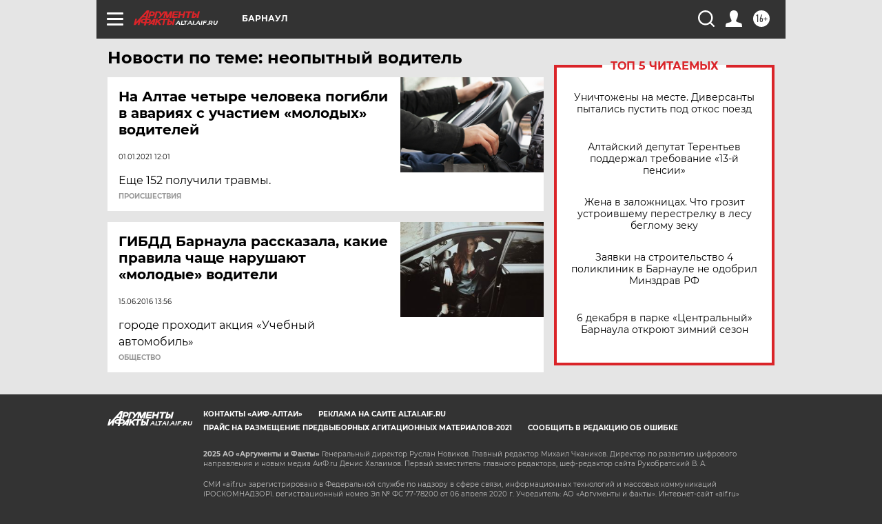

--- FILE ---
content_type: text/html
request_url: https://tns-counter.ru/nc01a**R%3Eundefined*aif_ru/ru/UTF-8/tmsec=aif_ru/372993106***
body_size: -73
content:
00696B1D692821B4X1764237748:00696B1D692821B4X1764237748